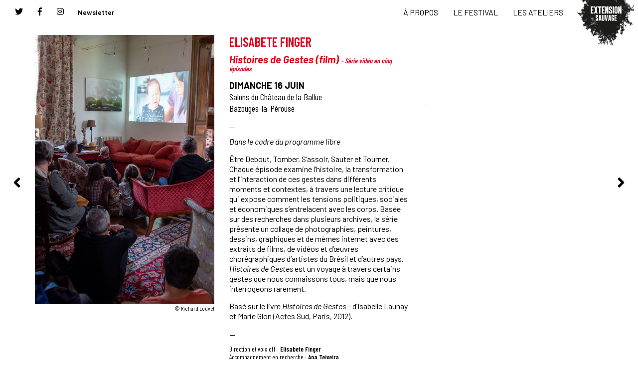

--- FILE ---
content_type: text/html; charset=UTF-8
request_url: https://extensionsauvage.com/spectacles/elisabete-finger/
body_size: 5700
content:
<!DOCTYPE html PUBLIC "-//W3C//DTD XHTML 1.0 Transitional//EN" "http://www.w3.org/TR/xhtml1/DTD/xhtml1-transitional.dtd">
<html xmlns="http://www.w3.org/1999/xhtml">
<head>
<meta http-equiv="Content-Type" content="text/html; charset=UTF-8" />

<meta charset="UTF-8" />
<title> Extension Sauvage  Elisabete Finger</title>

<!-- Required meta tags -->
    <meta charset="utf-8">
    <meta name="viewport" content="width=device-width, initial-scale=1, shrink-to-fit=no">
<meta name="keywords" content="danse, festival, paysage, combourg, ">
<meta name="description" content="Pour cette 8e édition du festival, EXTENSION SAUVAGE centre ses propositions artistiques à Combourg ! Excentrique, jouissive et inclusive, la programmation mêle cette année découverte des œuvres à la lumière du jour ou du soir et pratique de la danse in situ">
<link rel="pingback" href="https://extensionsauvage.com/wordpress/xmlrpc.php" />



<link rel="stylesheet" href="https://maxcdn.bootstrapcdn.com/bootstrap/3.4.0/css/bootstrap.min.css">
	
<script src="https://ajax.googleapis.com/ajax/libs/jquery/3.3.1/jquery.min.js"></script>
<script src="https://extensionsauvage.com/wordpress/wp-content/themes/extensionsauvage/dist/jquery.address-1.6.min.js"></script>
<script src="https://maxcdn.bootstrapcdn.com/bootstrap/3.4.0/js/bootstrap.min.js"></script>

	
	
<link rel="stylesheet" href="https://use.fontawesome.com/releases/v5.8.1/css/all.css" integrity="sha384-50oBUHEmvpQ+1lW4y57PTFmhCaXp0ML5d60M1M7uH2+nqUivzIebhndOJK28anvf" crossorigin="anonymous">

<link href="https://fonts.googleapis.com/css?family=Barlow:400,400i,600,700,700i" rel="stylesheet"> 
<link href="https://fonts.googleapis.com/css?family=Barlow+Condensed:400,600" rel="stylesheet"> 

<meta property="og:title" content="Extension Sauvage" />
<meta property="og:type" content="website" />
<meta property="og:url" content="http://extensionsauvage.com/" />
<meta property="og:image" content="http://extensionsauvage.com/" />

<link rel="stylesheet" href="https://cdnjs.cloudflare.com/ajax/libs/fancybox/3.3.5/jquery.fancybox.min.css" async/>


<link rel="stylesheet" href="https://extensionsauvage.com/wordpress/wp-content/themes/extensionsauvage/style.css?ver=1605002896" type="text/css" media="all" />




<link rel='dns-prefetch' href='//s.w.org' />
		<script type="text/javascript">
			window._wpemojiSettings = {"baseUrl":"https:\/\/s.w.org\/images\/core\/emoji\/11.2.0\/72x72\/","ext":".png","svgUrl":"https:\/\/s.w.org\/images\/core\/emoji\/11.2.0\/svg\/","svgExt":".svg","source":{"concatemoji":"https:\/\/extensionsauvage.com\/wordpress\/wp-includes\/js\/wp-emoji-release.min.js?ver=5.1.21"}};
			!function(e,a,t){var n,r,o,i=a.createElement("canvas"),p=i.getContext&&i.getContext("2d");function s(e,t){var a=String.fromCharCode;p.clearRect(0,0,i.width,i.height),p.fillText(a.apply(this,e),0,0);e=i.toDataURL();return p.clearRect(0,0,i.width,i.height),p.fillText(a.apply(this,t),0,0),e===i.toDataURL()}function c(e){var t=a.createElement("script");t.src=e,t.defer=t.type="text/javascript",a.getElementsByTagName("head")[0].appendChild(t)}for(o=Array("flag","emoji"),t.supports={everything:!0,everythingExceptFlag:!0},r=0;r<o.length;r++)t.supports[o[r]]=function(e){if(!p||!p.fillText)return!1;switch(p.textBaseline="top",p.font="600 32px Arial",e){case"flag":return s([55356,56826,55356,56819],[55356,56826,8203,55356,56819])?!1:!s([55356,57332,56128,56423,56128,56418,56128,56421,56128,56430,56128,56423,56128,56447],[55356,57332,8203,56128,56423,8203,56128,56418,8203,56128,56421,8203,56128,56430,8203,56128,56423,8203,56128,56447]);case"emoji":return!s([55358,56760,9792,65039],[55358,56760,8203,9792,65039])}return!1}(o[r]),t.supports.everything=t.supports.everything&&t.supports[o[r]],"flag"!==o[r]&&(t.supports.everythingExceptFlag=t.supports.everythingExceptFlag&&t.supports[o[r]]);t.supports.everythingExceptFlag=t.supports.everythingExceptFlag&&!t.supports.flag,t.DOMReady=!1,t.readyCallback=function(){t.DOMReady=!0},t.supports.everything||(n=function(){t.readyCallback()},a.addEventListener?(a.addEventListener("DOMContentLoaded",n,!1),e.addEventListener("load",n,!1)):(e.attachEvent("onload",n),a.attachEvent("onreadystatechange",function(){"complete"===a.readyState&&t.readyCallback()})),(n=t.source||{}).concatemoji?c(n.concatemoji):n.wpemoji&&n.twemoji&&(c(n.twemoji),c(n.wpemoji)))}(window,document,window._wpemojiSettings);
		</script>
		<style type="text/css">
img.wp-smiley,
img.emoji {
	display: inline !important;
	border: none !important;
	box-shadow: none !important;
	height: 1em !important;
	width: 1em !important;
	margin: 0 .07em !important;
	vertical-align: -0.1em !important;
	background: none !important;
	padding: 0 !important;
}
</style>
	<link rel='stylesheet' id='wp-block-library-css'  href='https://extensionsauvage.com/wordpress/wp-includes/css/dist/block-library/style.min.css?ver=5.1.21' type='text/css' media='all' />
<link rel='https://api.w.org/' href='https://extensionsauvage.com/wp-json/' />
<link rel="EditURI" type="application/rsd+xml" title="RSD" href="https://extensionsauvage.com/wordpress/xmlrpc.php?rsd" />
<link rel="wlwmanifest" type="application/wlwmanifest+xml" href="https://extensionsauvage.com/wordpress/wp-includes/wlwmanifest.xml" /> 
<link rel='prev' title='Visite guidée des jardins' href='https://extensionsauvage.com/spectacles/visite-guidee-des-jardins/' />
<link rel='next' title='Atelier Hoop Dance' href='https://extensionsauvage.com/spectacles/atelier-hoop-dance-2/' />
<meta name="generator" content="WordPress 5.1.21" />
<link rel="canonical" href="https://extensionsauvage.com/spectacles/elisabete-finger/" />
<link rel='shortlink' href='https://extensionsauvage.com/?p=3400' />
<link rel="alternate" type="application/json+oembed" href="https://extensionsauvage.com/wp-json/oembed/1.0/embed?url=https%3A%2F%2Fextensionsauvage.com%2Fspectacles%2Felisabete-finger%2F" />
<link rel="alternate" type="text/xml+oembed" href="https://extensionsauvage.com/wp-json/oembed/1.0/embed?url=https%3A%2F%2Fextensionsauvage.com%2Fspectacles%2Felisabete-finger%2F&#038;format=xml" />

<!-- BEGIN ExactMetrics v5.3.8 Universal Analytics - https://exactmetrics.com/ -->
<script>
(function(i,s,o,g,r,a,m){i['GoogleAnalyticsObject']=r;i[r]=i[r]||function(){
	(i[r].q=i[r].q||[]).push(arguments)},i[r].l=1*new Date();a=s.createElement(o),
	m=s.getElementsByTagName(o)[0];a.async=1;a.src=g;m.parentNode.insertBefore(a,m)
})(window,document,'script','https://www.google-analytics.com/analytics.js','ga');
  ga('create', 'UA-35505310-15', 'auto');
  ga('send', 'pageview');
</script>
<!-- END ExactMetrics Universal Analytics -->

</head>
<body class="spectacles-template-default single single-spectacles postid-3400 single-format-standard">


<div class="logo" id="logo2">
<a href="https://extensionsauvage.com"></a>
</div>



<nav class="navbar navbar-default navbar-fixed-top">

  <div class="container-fluid">
  
    <div class="navbar-header">
      <button type="button" class="navbar-toggle" data-toggle="collapse" data-target="#myNavbar">
        <span class="icon-bar"></span>
        <span class="icon-bar"></span>
        <span class="icon-bar"></span>                        
      </button>
    </div>

    <div class="collapse navbar-collapse" id="myNavbar">
      
      <ul class="nav navbar-nav nav_rs">
        <li><a target="_blank" href="https://twitter.com/FestExtSauvage"><span class="fab fa-twitter"></span></a>  <a target="_blank" href="https://www.facebook.com/FestivalExtensionSauvage"><span class="fab fa-facebook-f"></span></a>  <a target="_blank" href="https://www.instagram.com/festivalextensionsauvage/"><span class="fab fa-instagram"></span></a>      <button class="btn btn-outline-dark navbar-btn btn_newsletter"><a target="_blank" href="https://us11.list-manage.com/subscribe?u=ba70acee138b491074e366a29&id=93712b78b0">Newsletter</a></button>
</li>
      </ul>
      <!-- <a target="_blank" href="https://us11.list-manage.com/subscribe?u=ba70acee138b491074e366a29&id=93712b78b0">Newsletter</a> -->
      <!-- <button class="btn btn-outline-dark navbar-btn btn_newsletter" data-toggle="modal" data-target="#myModal">Newsletter</button> -->


      <ul class="nav navbar-nav navbar-right">
      
             <li  ><a   href="https://extensionsauvage.com/a-propos/">À PROPOS</a>
      
    </li>
       
             <li class="dropdown" ><a class="dropdown-toggle" data-toggle="dropdown"  href="https://extensionsauvage.com/edition-14/">LE FESTIVAL</a>
            <ul class="dropdown-menu">
                <li><a href="https://extensionsauvage.com/edition-14/">Édition #14</a></li>
                    <li><a href="https://extensionsauvage.com/edition-13/">Édition #13</a></li>
                    <li><a href="https://extensionsauvage.com/edition-11-2/">Édition #12</a></li>
                    <li><a href="https://extensionsauvage.com/edition-11/">Édition #11</a></li>
                    <li><a href="https://extensionsauvage.com/edition-10/">Édition #10</a></li>
                    <li><a href="https://extensionsauvage.com/edition-8/">Édition #8</a></li>
                    <li><a href="https://extensionsauvage.com/edition-7/">Édition #7</a></li>
                    <li><a href="https://extensionsauvage.com/edition-6/">Édition #6</a></li>
                    <li><a href="https://extensionsauvage.com/edition-5/">Édition #5</a></li>
                    <li><a href="https://extensionsauvage.com/edition-4/">Édition #4</a></li>
                    <li><a href="https://extensionsauvage.com/edition-3/">Édition #3</a></li>
                    <li><a href="https://extensionsauvage.com/edition-2/">Édition #2</a></li>
                    <li><a href="https://extensionsauvage.com/edition-1/">Édition #1</a></li>
                  </ul>

    
    </li>
       
             <li class="dropdown" ><a class="dropdown-toggle" data-toggle="dropdown"  href="https://extensionsauvage.com/ateliers-2024-25/">LES ATELIERS</a>
            <ul class="dropdown-menu">
                <li><a href="https://extensionsauvage.com/ateliers-2024-25/">Ateliers 2024-25</a></li>
                    <li><a href="https://extensionsauvage.com/ateliers-2023-24/">Ateliers 2023-24</a></li>
                    <li><a href="https://extensionsauvage.com/ateliers-2022-23/">Ateliers 2022-23</a></li>
                    <li><a href="https://extensionsauvage.com/ateliers-2021-22/">Ateliers 2021-22</a></li>
                    <li><a href="https://extensionsauvage.com/ateliers-2020-21/">Ateliers 2020-21</a></li>
                    <li><a href="https://extensionsauvage.com/ateliers-2019-20/">Ateliers 2019-20</a></li>
                    <li><a href="https://extensionsauvage.com/ateliers-2018-19/">Ateliers 2018-19</a></li>
                    <li><a href="https://extensionsauvage.com/ateliers-2017-18/">Ateliers 2017-18</a></li>
                    <li><a href="https://extensionsauvage.com/ateliers-2016-17/">Ateliers 2016-17</a></li>
                    <li><a href="https://extensionsauvage.com/ateliers-2015-16/">Ateliers 2015-16</a></li>
                    <li><a href="https://extensionsauvage.com/ateliers-2014-15/">Ateliers 2014-15</a></li>
                    <li><a href="https://extensionsauvage.com/ateliers-2013-14/">Ateliers 2013-14</a></li>
                    <li><a href="https://extensionsauvage.com/ateliers-saison-2011-12/">Ateliers 2011-12</a></li>
                    <li><a href="https://extensionsauvage.com/ateliers-2012-13/">Ateliers 2012-13</a></li>
                  </ul>

    
    </li>
        </ul>



<script type="text/javascript">
    // nav
    // A DESACTIVER SI MOBLE
     if ($(window).width() > 767) {  
    $('ul.nav li.dropdown').hover(function() {
    $(this).find('.dropdown-menu').stop(true, true).delay(200).fadeIn(500);
    }, function() {
      $(this).find('.dropdown-menu').stop(true, true).delay(200).fadeOut(500);
    });

     $('ul.nav li.dropdown>a').click(function() {
      window.location = this.getAttribute("href");
      });
   }

</script>
    </div>

  </div>
</nav>



	
   

<div class="container">

<div class="row  " id="spectacle">

  <!-- col 1 -->
  <div class="col-sm-4  position-fixed">
   
                    <div class="imgcover " style="background-image:url(https://extensionsauvage.com/wordpress/wp-content/uploads/2024/04/Histoires-de-Gestes-ExtensionSauvage2024-02-2000x1335.jpg)">
              
            </div>
            <!-- <img class="cover" src="https://extensionsauvage.com/wordpress/wp-content/uploads/2024/04/Histoires-de-Gestes-ExtensionSauvage2024-02-2000x1335.jpg" alt="" /> -->
                          <div class="credits_photos">© Richard Louvet</div>



</div>

<!-- col 2 -->
<div class="col-sm-8">

<div class="row">
<div class="col-md-6">
<div class="title">
<h2 class="auteur">Elisabete Finger</h2>
<h3 class="titre">Histoires de Gestes (film)   <span class="infos">- Série vidéo en cinq épisodes</span></h3>

<p class="jour">DIMANCHE 16 JUIN</p>
<p class="rdv">Salons du Château de la Ballue <br />
Bazouges-la-Pérouse<br />
</p>

<div class="tarfi_resa"></div>

</div>
<div class="texte">
  —
<p><em>Dans le cadre du programme libre</em></p>
<p>Être Debout, Tomber, S’assoir, Sauter et Tourner. Chaque épisode examine l&rsquo;histoire, la transformation et l&rsquo;interaction de ces gestes dans différents moments et contextes, à travers une lecture critique qui expose comment les tensions politiques, sociales et économiques s&rsquo;entrelacent avec les corps. Basée sur des recherches dans plusieurs archives, la série présente un collage de photographies, peintures, dessins, graphiques et de mèmes internet avec des extraits de films, de vidéos et d&rsquo;œuvres chorégraphiques d&rsquo;artistes du Brésil et d&rsquo;autres pays. <em>Histoires de Gestes</em> est un voyage à travers certains gestes que nous connaissons tous, mais que nous interrogeons rarement.</p>
<p>Basé sur le livre <em>Histoires de Gestes</em> &#8211; d&rsquo;Isabelle Launay et Marie Glon (Actes Sud, Paris, 2012).</p>
</div>
—
<div class="credits">
<p>Direction et voix off : <strong>Elisabete Finger<br />
</strong>Accompagnement en recherche : <strong>Ana Teixeira<br />
</strong>Texte : <strong>Elisabete Finger</strong> en collaboration avec <strong>Ana Teixeira</strong>, ayant comme référence les textes de <strong>Christine Roquet, Sylviane Pagès, Sophie Jacotot, Isabelle Ginot and Isabelle Launay<br />
</strong>Conseillers : <strong>Edu O. and Denny Neves<br />
</strong>Recherche d&rsquo;images : <strong>Priscila Maia, Danielli Mendes and Matthieu Rougé<br />
</strong>Montage : <strong>Clara Soria</strong> <strong>(Être Debout)</strong> et <strong>Matthieu Rougé – Estúdio Zut<br />
</strong>Enregistrement sonore : <strong>Alessa and Kaj Duncan David<br />
</strong>Traitement sonore : <strong>Alessa<br />
</strong>Graphiques : <strong>Marcio Pontes<br />
</strong>Accessibilité :<strong> Museu Vozes diversas<br />
</strong>Coordination : <strong>Cíntia Alves<br />
</strong>Équipe :<strong> Edgar Jacques, Juliana Keiko, Malu Dini, Maria Fernanda Carmo<br />
</strong>Conseiller en audiovisuel et communication :<strong> Murilo Moregola<br />
</strong>Soutien au développement :<strong> Karine Legrand<br />
</strong>Directrice de production :<strong> Carolina Goulart<br />
</strong>Assistantes de production : <strong>Carolina Minozzi, Stephanie Cardoso and Ayeska Ariza </strong><br />
Affiche : <strong>Manuela Eichner </strong>(art) and <strong>Marcio Pontes </strong>(design)<br />
Conseil juridique et consultance : <strong>RSA Rosana dos Santos Alcântara<br />
</strong>Tournée et gestion :<strong> Corpo Rastreado/ Corpo a fora<br />
</strong><br />
Soutenu par<strong> Goethe-Institut<br />
</strong>Présenté par<strong> Sesc TV </strong>: 2023</p>

</div>
</div>

<!-- col 3 -->
<div class="col-md-6">
<div class="bio">
—
</div>
</div>
</div>
</div>
</div>
</div>

<div class="postnav largescreen prev">
  <span class="btPrev">
  <a href="https://extensionsauvage.com/spectacles/visite-guidee-des-jardins/" rel="prev"><span class="fas fa-angle-left"></span></a>  </span>
 </div>

<div class="postnav largescreen next">
  <span class="btNext">
  <a href="https://extensionsauvage.com/spectacles/atelier-hoop-dance-2/" rel="next"><span class="fas fa-angle-right"></span></a>  </span>
  </div>
</div>


<footer>
<div class="container">

	<div class="row">
		<div class="col-sm-2">
			<div class="postnav moble_screen">
                <span class="btPrev">
                <a href="https://extensionsauvage.com/spectacles/visite-guidee-des-jardins/" rel="prev"><span class="fas fa-angle-left"></span></a>                </span>
               </div>
			

		</div>
		<div class="col-sm-8">
		</div>
		<div class="col-sm-2">
			 <div class="postnav moble_screen">
                <span class="btNext">
                <a href="https://extensionsauvage.com/spectacles/atelier-hoop-dance-2/" rel="next"><span class="fas fa-angle-right"></span></a>                </span>
                </div>
		</div>
	</div>		
	</div>
   
</footer>

<script src="https://cdnjs.cloudflare.com/ajax/libs/fancybox/3.3.5/jquery.fancybox.min.js"></script>
<script type="text/javascript">
$('[data-fancybox="galerie"]').fancybox({
    buttons: [ "close"],
    smallBtn: true,

    infobar: false,
    btnTpl: {
    arrowLeft:
      '<button data-fancybox-prev class="fancybox-button fancybox-button--arrow_left" title="{{PREV}}">' +
      '<div><span class="fas fa-angle-left"></span></div>' +
      "</button>",

    arrowRight:
      '<button data-fancybox-next class="fancybox-button fancybox-button--arrow_right" title="{{NEXT}}">' +
      '<div><span class="fas fa-angle-right"></span></div>' +
      "</button>",
    },
    
    });
</script>
</body></html>


--- FILE ---
content_type: text/css
request_url: https://extensionsauvage.com/wordpress/wp-content/themes/extensionsauvage/style.css?ver=1605002896
body_size: 3469
content:
/*
Theme Name: EXTENSION SAUVAGE

 color: #307041;

*/





/* =Reset  */

html, body, div, span, applet, object, iframe, h1, h2, h3, h4, h5, h6, p, blockquote, pre, a, abbr, acronym, address, big, cite, code, del, dfn, em, img, ins, kbd, q, s, samp, small, strike, strong, sub, sup, tt, var, b, u, i, center, dl, dt, dd, ol, ul, li, fieldset, form, label, legend, table, caption, tbody, tfoot, thead, tr, th, td, article, aside, canvas, details, embed, figure, figcaption, footer, header, hgroup, menu, nav, output, ruby, section, summary, time, mark, audio, video {
	margin: 0;
	padding: 0;
	border: 0;
	font-size: 100%;
	vertical-align: baseline;


}

sup{font-size: 80%;}
body {
	line-height: 1.4;
}

html, body{
	height: 100%;
	/*width: 100%;*/
    font-family: 'Barlow', sans-serif;
}
h1,
h2,
h3,
h4,
h5,
h6 {
	clear: both;
    font-family: 'Barlow', sans-serif;

}

a{
	color: inherit;
}
a:hover, a:focus, a:visited{
   color: inherit; /*color: #e1001a;*/
}
::-moz-selection { /* Code for Firefox */
  color: #FFF;
  background: #e1001a;
}

::selection {
  color: #FFF;
  background: #e1001a;
}

p{
    margin: 8px 0;
    line-height: 130%;
    text-rendering: optimizeLegibility !important;
    -webkit-font-smoothing: antialiased !important;
}

html, body {
      position: relative;
      height: 100%;
    }
    body {
      background: #FFF;
      font-family: 'Barlow Condensed', sans-serif;
      font-size: 18px;
      color:#000;
      margin: 0;
      padding: 0;
    }
    .swiper-container {
      width: 100%;
      height: 100%;
    }
    .swiper-slide {
      background-position: center;
      background-size: cover;
    }

        #home_diaporama {
      width: 100%;
      height: 100%;
    }
    .slide {
      background-position: center;
      background-size: cover;
      position: absolute;
       width: 100%;
      height: 100%;
    }
    

    nav.navbar{
      background-color: #FFFFFF;
      color:#000;
      border:none;
      font-size: 16px;
      font-weight: normal;
    }

    .navbar-right {
      font-family: 'Barlow', sans-serif;
      float: right !important;
      margin-right: 120px;
    }

    nav.navbar .navbar-nav > li > a {
    color: #000;
}

.navbar-default .navbar-toggle:focus, .navbar-default .navbar-toggle:hover {
    background:transparent;
}
.navbar-default .navbar-toggle:focus .icon-bar, .navbar-default .navbar-toggle:hover .icon-bar{
    background: #e1001a;
}

#myNavbar a:hover{
  color: #e1001a;
  text-decoration: none;
  background:transparent;
}
  .dropdown-menu{
    border-radius: 0;
    border:none;
    background-color: rgba(255, 255, 255, 1);
    box-shadow:none;
    min-width: 115px;
  }
    .home .dropdown-menu{

    background-color: rgba(255, 255, 255, 0.85);

  }
  .dropdown-menu>li>a {
    text-align: center;
}
  .dropdown-menu>li>a:focus, .dropdown-menu>li>a:hover {
    color: #000;
    background-color: #fff;
}
   nav.navbar .btn_newsletter{
    font-size: 14px;
    font-weight: 600;
    background-color: #FFF;
    box-shadow:none;
    font-family: 'Barlow', sans-serif;
   }

    nav.navbar .btn_newsletter:active{
      box-shadow:none;
   }

   .navbar-default .navbar-nav > .open > a, .navbar-default .navbar-nav > .open > a:focus, .navbar-default .navbar-nav > .open > a:hover {
    color: #000;
    background-color: #FFF;
}
.nav_rs a{float: left;}

.logo{background:url('img/logo-es-cropped.png') center center transparent;width:130px; height:50px; background-size: cover;margin-left:5px;float: left;}

#logo2{
  position: fixed;
z-index: 6010;
height: 92px;
background:url('img/logo-es5.png') center -7px transparent;
background-size: 130px;
background-repeat: no-repeat;
right: 0;
top: 0;
}
#logo2:hover{
	background-position:center -107px;
}
#logo2 a{width:100%;height:100%;display: inline-block;}

.home #logo2{height:50px;}



 /*			  //////
 			//
 			//
 			//////	  ////
 			//		//	  //
 			//		///////
 			//		//	  
 			//		 //////
*/


/* page festival */
section#photos{
  position: fixed;
  width: 65vw;
  height: 100%;
  background-size: cover;
  background-position: center;
}

#photos .img{
   width: 100%;
   height: 100%;
   background-position: center center;
   background-size: cover;
   position: absolute;
   display: none;
}


#photos .img.visible{
  display: block;
  }

#infos_content2{margin-top:50px;}


section#contenu {
    width: 35vw;
    right: 0;
    position: absolute;
    min-width: 440px;
    background: #FFF;
	min-height:100%;
}

#contenu .content{
  margin:40px;
  
}

.onglets{margin-top: 60px;margin-bottom:0px}
.onglets li{border-radius:0;color:#e1001a;}
.onglets li a{color:#e1001a;font-size: 13px;}

.nav-tabs {
    border-bottom: 1px solid #e1001a;
    display: inline-block;
}

.nav-tabs>li>a {
    margin-right: 0;
    line-height: 0.9;
    border: 1px solid transparent;
    border-radius: 0;
}

.nav-tabs>li.active>a, .nav-tabs>li.active>a:focus, .nav-tabs>li.active>a:hover {
    color:#e1001a;
    cursor: default;
    background-color: #fff;
    border: 1px solid #e1001a;
    border-bottom-color: transparent;
}
.nav-tabs>li>a:hover {
     border-color: transparent; 
     color: #000;
}
.nav>li>a:focus, .nav>li>a:hover {
    text-decoration: none;
     background-color: transparent; 
}

#programme .fas{transition:transform 0.4s;}
#programme .collapsed .fas{transform:rotate(-90deg);}

#contenu #prog_content{text-align: right;}
#contenu .content>.title{text-align: right;}


#contenu .title{margin:130px auto 50px ;}


#contenu .title * {color: #000000}
#contenu .title #btns_prog li a, #btns_prog a:hover {color: #e1001a;}
#contenu .title h3{font-weight: 600; font-size: 28px; margin: 0;}
#contenu .title h1{font-weight: 700; font-size: 32px; margin: 6px auto 6px}
#contenu .title h2{font-weight: 400; font-size: 28px; font-family: "Barlow Condensed";margin: 0;}

#contenu .panel-title, #infos_content h3{font-weight: 500; font-size: 32px; font-family: "Barlow Condensed";margin: 10px auto 5px;; text-transform: uppercase;}
#infos_content{color: #e1001a;margin-top: 0px;}
#contenu .panel-title a{text-decoration:none;}
#contenu .panel-title a:hover{text-decoration:none;}

#contenu .spectacle{padding-top:8px; padding-bottom:8px;text-decoration: none;}
#contenu .spectacle.sortie:hover{color: #307041; }
#contenu .spectacle:hover{color: #e1001a;text-decoration: none;}
#contenu .panel-body a:hover, #contenu .panel-body a:focus{text-decoration: none;}
#contenu .spectacle h3{font-family: "Barlow"; font-weight: 700; font-size: 20px; margin: 0;}
#contenu .spectacle h4{font-family: "Barlow"; font-style: italic; font-weight: 700; font-size: 16px; margin-top:4px}
#contenu .spectacle span{font-family: "Barlow Condensed"; font-weight: 400; font-size: 16px; margin: 0;}

/*#contenu a:hover{text-decoration: none;}*/



/* page SEARCH */
.search article{margin-bottom: 20px;}
.search article a:hover {text-decoration: none;color:#e1001a; }
.search .spectacle h3{font-family: "Barlow"; font-weight: 700; font-size: 20px; margin: 0;}
.search .spectacle h4 {font-family: "Barlow";font-style: italic;font-weight: 700;font-size: 16px;margin-top: 4px;}
.search #spectacle p.jour {    margin: 2px 0 0; font-size: 14px;}
.search #spectacle .spectacle span.infos {font-family: "Barlow Condensed";font-weight: 400;    font-size: 14px;margin: 0;line-height: 16px;}
.content_off{display: none;}


#searchform label{display: none;}


#infos_content2{position: absolute;}

.credits_photos {
    bottom: 8px;
    position: fixed;
    color: #FFF;
    right: 8px;
    text-align: right;
    font-size: 12px;
    letter-spacing: 0.02em;
    text-shadow: 0 0 4px black;
    width: 35%;
    min-width: 450px;
}
.credits_photos .cd_content {
    width: 300px;
    margin-left: -300px;
}

.postnav {
    text-align: center;
    margin: 20px 0 50px;
    font-size: 32px;
    
}
.postnav a:hover, .postnav a:focus{
color: #e1001a;
}


.postnav.largescreen{position: fixed;top: 50%;margin-top: -10px}

.postnav.largescreen.prev{left: 2%;}
.postnav.largescreen.next{right: 2%;}




/* page */
h2 {
    font-weight: 500;
    font-size: 32px;
    font-family: "Barlow Condensed";
    margin: 10px auto 5px;
    text-transform: uppercase;
    color: #e1001a;
}

.sousmenu a{color: #e1001a; text-decoration: underline; font-size: 14px; font-family: "Barlow condensed"; text-transform:uppercase}
.sousmenu {margin-top: 25px;line-height: 140%;}
.partie{margin-bottom: 20px;padding-top: 50px;}
div.colonne .contenu{color: #e1001a;}
div.colonne.fixed-top{
  position: fixed;
}


/* page single */
#spectacle{margin-top:70px;margin-bottom:40px}
#spectacle .credits_photos {
    bottom: 0;
    right: 0;
    margin: 0;
    position: relative;
    color: #000;
    left: 0;
    font-size: 12px;
    margin-right: 0;
    width: auto;
    min-width: auto;
    text-shadow: none;
        letter-spacing: 0;
}
#spectacle h2.auteur {font-weight: 700; font-size: 26px; margin: 0;color: #e1001a}
#spectacle h3.titre {font-weight: 700; font-size: 20px; font-style: italic; margin: 10px auto 6px;color: #e1001a}
#spectacle p.jour {font-weight: 700; font-size: 18px; font-family: "Barlow"; margin: 15px auto 0}
#spectacle p.rdv {font-weight: 400; font-size: 18px; font-family: "Barlow Condensed"; margin: 0;color: #000}
#spectacle .infos {font-weight: 700; font-size: 14px; font-family: "Barlow Condensed"; margin: 0}
#spectacle div.texte{font-weight: 400; font-size: 16px; font-family: "Barlow"; margin: 0}
#spectacle div.texte p{margin-bottom: 15px}
#spectacle div.credits{font-weight: 400; font-size: 13px; font-family: "Barlow Condensed"; margin: 0}
#spectacle div.bio{font-weight: 300; font-size: 14px; font-family: "Barlow"; margin-top: 129px;color:#e1001a;}
#spectacle div.tarfi_resa p{margin:0;}
#spectacle div.tarfi_resa {
    font-weight: 300;
    font-size: 14px;
    font-family: "Barlow";
    margin-top: 15px;
    color: #e1001a;
}

#spectacle.sortie h2.auteur {color: #307041}
#spectacle.sortie h3.titre {color: #307041}
#spectacle.sortie p.jour {}
#spectacle.sortie div.tarfi_resa {color: #307041}

#spectacle .imgcover{    
	width: 100%;
    height: 540px;
    background-size: cover;
    background-position: center center;
}

.panel-default>.panel-heading {
    color: #000;
    background-color: transparent;
    border: none;
    padding: 0;
}
.panel-default>.panel-heading+.panel-collapse>.panel-body {
    border: none;
    padding: 0;
}

.panel {
    border: none;
    border-radius: 0px;
    -webkit-box-shadow: none;
    box-shadow: none;
}


/* UMAP */
.leaflet-container .leaflet-popup-content a {
    color: #e1001a;
}


/* galerie */

#galerie{
  line-height: 19px;
}
#galerie.row {
    margin-right: -24px;
    margin-left: 0;
}
#galerie ul{}

div.fancybox-container .fancybox-bg {
    background: #fff;
  }


.fancybox-caption {
    color: #000;
     text-align: center;
         font-family: 'Barlow Condensed', sans-serif;
    font-size: 13px;
    font-weight: 100;
  }
.fancybox-caption:before{
  background:none;
}
.fancybox-caption:after {
    border-bottom: none;
    }
.fancybox-navigation .fancybox-button {
    height: 38px;
    opacity: 0;
    padding: 6px;
    position: absolute;
    top: 50%;
    width: 38px;
    color: #000;
    background: transparent;
    margin-top: -16px;
    font-size: 32px;
}
.fancybox-navigation button.fancybox-button.disabled {
  display: none; 
}
.fancybox-navigation .fancybox-button:hover {
  color: #e1001a; 
}
.fancybox-navigation .fancybox-button--arrow_right {
    right: 15px;
}
.fancybox-navigation .fancybox-button--arrow_left {
    left: 15px;
}

.fancybox-slide--iframe .fancybox-close-small, .fancybox-slide--image .fancybox-close-small, .fancybox-slide--video .fancybox-close-small {
    color: #000;
}

.fancybox-slide--iframe .fancybox-close-small:hover svg, .fancybox-slide--image .fancybox-close-small:hover svg, .fancybox-slide--video .fancybox-close-small:hover svg {
    /* background: transparent; */
    color: #e1001a;
}

#galerie img.cover{max-width: 100%;}


iframe{max-width: 100%;}

@media screen and (min-width: 990px) {
.moble_screen{
    display: none;
  }
  .largescreen{
    display: block;
  }
}

@media screen and (max-width: 990px) {
	.moble_screen{
    display: block;
  }
  .largescreen{
    display: none;
  }
	#spectacle div.bio{
		margin-top:0;
	}
}
@media screen and (max-width: 767px) {

.navbar .container-fluid>.navbar-header{
    height: 50px;
}

  .navbar-default .navbar-collapse, .navbar-default .navbar-form {
    border-color: #000;
    border-bottom: 1px solid;
}

  ul.nav.navbar-nav.nav_rs{
        text-align: center;
  }
  ul.nav.navbar-nav.nav_rs li{
        display: inline-block;
  }

    .navbar-right {
    font-family: 'Barlow', sans-serif;
    float: none !important;
    margin-right: 0;
    text-align: center;
  }

  .dropdown-menu>li>a{
    padding: 7px 0;
  }


  nav.navbar .btn_newsletter{
    margin:0;
  }

  .navbar-default .navbar-nav .open .dropdown-menu>li>a {
      color: #000;
      padding: 7px 0;
  }

  .navbar-default .navbar-toggle .icon-bar {
    background-color: #000;
  }
  .navbar-default .navbar-toggle{
    border:0;
  }

	div.colonne.fixed-top {
    position: relative;
}
  #logo2{
    left: 50%;
    margin-left: -71px;
    height: 50px;
  }
	
	div.title{
		margin-top: 20px;
	}
}

@media screen and (max-width: 480px) {


section#contenu {
  min-width: 100%;
}
#contenu .content {
    margin: 15px;
}
section#photos {
    position: relative;
    width: 100%;
    height: 400px;
        margin-top: 50px;
}
#contenu .title {
    margin-top: 40px;
}
#infos_content2{margin-top: 0;}

#infos_content2.fade{max-width: 0px}
#infos_content2.fade.in{max-width: 100%}
  }







--- FILE ---
content_type: text/plain
request_url: https://www.google-analytics.com/j/collect?v=1&_v=j102&a=180804699&t=pageview&_s=1&dl=https%3A%2F%2Fextensionsauvage.com%2Fspectacles%2Felisabete-finger%2F&ul=en-us%40posix&dt=Extension%20Sauvage%20Elisabete%20Finger&sr=1280x720&vp=1280x720&_u=IEBAAEABAAAAACAAI~&jid=395160502&gjid=1980669142&cid=1776185142.1768407098&tid=UA-35505310-15&_gid=1313314036.1768407098&_r=1&_slc=1&z=862050745
body_size: -452
content:
2,cG-ZZ87VZMFHB